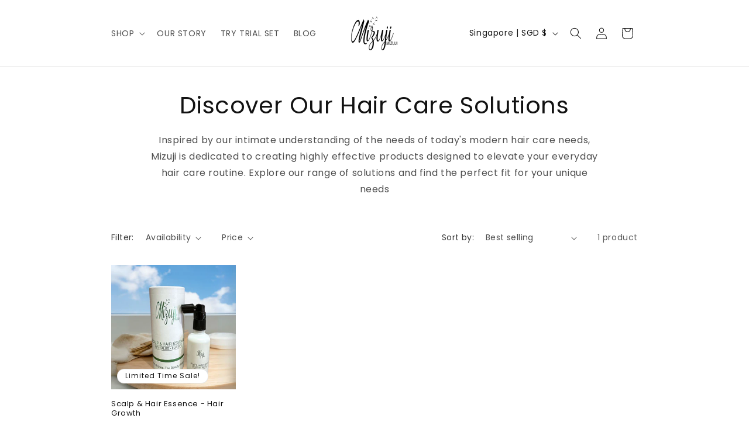

--- FILE ---
content_type: text/css
request_url: https://mizuji.sg/cdn/shop/t/32/assets/custom-css.css?v=85035954815641020041752034429
body_size: -389
content:
.color-scheme-54fc7f43-6135-4bf3-a1af-290786b42eb1 .page-width .image-with-text h2,#daily-hair-mask-mizuji-award-winning-formula-for-supple-soft-hair-page .section-template--22618662863156__multirow_9RMLnf-padding h2{border-radius:10px;font-size:21px;padding:10px 15px;width:100%;position:relative;border-bottom:#ececec solid 1px;cursor:pointer}.color-scheme-54fc7f43-6135-4bf3-a1af-290786b42eb1 .page-width .image-with-text h2.active,.color-scheme-54fc7f43-6135-4bf3-a1af-290786b42eb1 .page-width .image-with-text h2.hover,#daily-hair-mask-mizuji-award-winning-formula-for-supple-soft-hair-page .section-template--22618662863156__multirow_9RMLnf-padding h2.active,#daily-hair-mask-mizuji-award-winning-formula-for-supple-soft-hair-page .section-template--22618662863156__multirow_9RMLnf-padding h2:hover{background:#f5f5f5}.color-scheme-54fc7f43-6135-4bf3-a1af-290786b42eb1 .page-width .image-with-text__text,#daily-hair-mask-mizuji-award-winning-formula-for-supple-soft-hair-page .section-template--22618662863156__multirow_9RMLnf-padding .image-with-text:nth-child(2) .image-with-text__text{width:100%}.color-scheme-54fc7f43-6135-4bf3-a1af-290786b42eb1 .page-width .image-with-text h2.active:before,.color-scheme-54fc7f43-6135-4bf3-a1af-290786b42eb1 .page-width .image-with-text h2:before,#daily-hair-mask-mizuji-award-winning-formula-for-supple-soft-hair-page .section-template--22618662863156__multirow_9RMLnf-padding h2.active:before,#daily-hair-mask-mizuji-award-winning-formula-for-supple-soft-hair-page .section-template--22618662863156__multirow_9RMLnf-padding h2:before{display:block;position:absolute;top:50%;transform:translateY(-50%);width:18px;height:12px;background-size:contain!important;right:10px;content:""}.color-scheme-54fc7f43-6135-4bf3-a1af-290786b42eb1{background:none}.color-scheme-54fc7f43-6135-4bf3-a1af-290786b42eb1 .page-width .image-with-text h2.active:before,#daily-hair-mask-mizuji-award-winning-formula-for-supple-soft-hair-page .section-template--22618662863156__multirow_9RMLnf-padding h2.active:before{background:url(/cdn/shop/files/down-arrow-icon_696c371d-425f-4b1a-81d8-9dcaa1e3a6a2.png?v=1751335949) no-repeat}.color-scheme-54fc7f43-6135-4bf3-a1af-290786b42eb1 .page-width .image-with-text h2:before,#daily-hair-mask-mizuji-award-winning-formula-for-supple-soft-hair-page .section-template--22618662863156__multirow_9RMLnf-padding h2:before{background:url(/cdn/shop/files/down-arrow-right.png?v=1751335949) no-repeat}
/*# sourceMappingURL=/cdn/shop/t/32/assets/custom-css.css.map?v=85035954815641020041752034429 */


--- FILE ---
content_type: text/javascript; charset=utf-8
request_url: https://mizuji.sg/products/scalp-massager.js
body_size: 960
content:
{"id":9185387217204,"title":"Scalp Massager","handle":"scalp-massager","description":"\u003cp data-pm-slice=\"1 1 []\"\u003eStruggling with hair thinning, scalp tension, or products that don't seem to work? The \u003cstrong\u003eMizuji Scalp Massager\u003c\/strong\u003e is your solution to healthier hair from the root. Designed with soft silicone bristles, it improves blood circulation to scalp, stimulates hair follicles, and helps nutrients reach the roots — all essential to help your hair grow stronger and thicker.\u003c\/p\u003e\n\u003cp\u003eWhether used in the shower with shampoo or as a relaxing massage tool for hair oils or essential oils, it turns every routine into a scalp-reviving ritual that feels as good as it works.\u003c\/p\u003e","published_at":"2025-01-07T10:39:10+08:00","created_at":"2025-01-07T10:34:30+08:00","vendor":"Mizuji","type":"","tags":[],"price":1300,"price_min":1300,"price_max":1300,"available":true,"price_varies":false,"compare_at_price":null,"compare_at_price_min":0,"compare_at_price_max":0,"compare_at_price_varies":false,"variants":[{"id":48410962624820,"title":"Hot Pink","option1":"Hot Pink","option2":null,"option3":null,"sku":"MZSMHP","requires_shipping":true,"taxable":false,"featured_image":{"id":45598004248884,"product_id":9185387217204,"position":1,"created_at":"2025-01-07T10:31:03+08:00","updated_at":"2025-06-18T18:57:29+08:00","alt":null,"width":2400,"height":2400,"src":"https:\/\/cdn.shopify.com\/s\/files\/1\/0808\/8518\/6868\/files\/Photoroom_20250106_104004.jpg?v=1750244249","variant_ids":[48410962624820]},"available":true,"name":"Scalp Massager - Hot Pink","public_title":"Hot Pink","options":["Hot Pink"],"price":1300,"weight":300,"compare_at_price":null,"inventory_management":"shopify","barcode":"","featured_media":{"alt":null,"id":37752507171124,"position":1,"preview_image":{"aspect_ratio":1.0,"height":2400,"width":2400,"src":"https:\/\/cdn.shopify.com\/s\/files\/1\/0808\/8518\/6868\/files\/Photoroom_20250106_104004.jpg?v=1750244249"}},"requires_selling_plan":false,"selling_plan_allocations":[]},{"id":48410962657588,"title":"Dual Pink","option1":"Dual Pink","option2":null,"option3":null,"sku":"MZSMDP","requires_shipping":true,"taxable":false,"featured_image":{"id":45598004379956,"product_id":9185387217204,"position":6,"created_at":"2025-01-07T10:31:03+08:00","updated_at":"2025-01-07T10:31:05+08:00","alt":null,"width":2400,"height":2400,"src":"https:\/\/cdn.shopify.com\/s\/files\/1\/0808\/8518\/6868\/files\/Photoroom_20250103_150625.jpg?v=1736217065","variant_ids":[48410962657588]},"available":true,"name":"Scalp Massager - Dual Pink","public_title":"Dual Pink","options":["Dual Pink"],"price":1300,"weight":300,"compare_at_price":null,"inventory_management":"shopify","barcode":"","featured_media":{"alt":null,"id":37752507302196,"position":6,"preview_image":{"aspect_ratio":1.0,"height":2400,"width":2400,"src":"https:\/\/cdn.shopify.com\/s\/files\/1\/0808\/8518\/6868\/files\/Photoroom_20250103_150625.jpg?v=1736217065"}},"requires_selling_plan":false,"selling_plan_allocations":[]},{"id":48410962690356,"title":"Rose Pink","option1":"Rose Pink","option2":null,"option3":null,"sku":"MZSMRP","requires_shipping":true,"taxable":false,"featured_image":{"id":45598004347188,"product_id":9185387217204,"position":5,"created_at":"2025-01-07T10:31:03+08:00","updated_at":"2025-01-07T10:31:05+08:00","alt":null,"width":2400,"height":2400,"src":"https:\/\/cdn.shopify.com\/s\/files\/1\/0808\/8518\/6868\/files\/Photoroom_20250103_150235.jpg?v=1736217065","variant_ids":[48410962690356]},"available":true,"name":"Scalp Massager - Rose Pink","public_title":"Rose Pink","options":["Rose Pink"],"price":1300,"weight":300,"compare_at_price":null,"inventory_management":"shopify","barcode":"","featured_media":{"alt":null,"id":37752507269428,"position":5,"preview_image":{"aspect_ratio":1.0,"height":2400,"width":2400,"src":"https:\/\/cdn.shopify.com\/s\/files\/1\/0808\/8518\/6868\/files\/Photoroom_20250103_150235.jpg?v=1736217065"}},"requires_selling_plan":false,"selling_plan_allocations":[]},{"id":48410962723124,"title":"Turquoise","option1":"Turquoise","option2":null,"option3":null,"sku":"MZSMT","requires_shipping":true,"taxable":false,"featured_image":{"id":45598004281652,"product_id":9185387217204,"position":3,"created_at":"2025-01-07T10:31:03+08:00","updated_at":"2025-01-07T10:31:05+08:00","alt":null,"width":2400,"height":2400,"src":"https:\/\/cdn.shopify.com\/s\/files\/1\/0808\/8518\/6868\/files\/Photoroom_20250106_103832.jpg?v=1736217065","variant_ids":[48410962723124]},"available":false,"name":"Scalp Massager - Turquoise","public_title":"Turquoise","options":["Turquoise"],"price":1300,"weight":300,"compare_at_price":null,"inventory_management":"shopify","barcode":"","featured_media":{"alt":null,"id":37752507203892,"position":3,"preview_image":{"aspect_ratio":1.0,"height":2400,"width":2400,"src":"https:\/\/cdn.shopify.com\/s\/files\/1\/0808\/8518\/6868\/files\/Photoroom_20250106_103832.jpg?v=1736217065"}},"requires_selling_plan":false,"selling_plan_allocations":[]},{"id":48410962755892,"title":"Purple","option1":"Purple","option2":null,"option3":null,"sku":"MZSMP","requires_shipping":true,"taxable":false,"featured_image":{"id":45598004314420,"product_id":9185387217204,"position":4,"created_at":"2025-01-07T10:31:03+08:00","updated_at":"2025-01-07T10:31:05+08:00","alt":null,"width":2400,"height":2400,"src":"https:\/\/cdn.shopify.com\/s\/files\/1\/0808\/8518\/6868\/files\/Photoroom_20250103_145728.jpg?v=1736217065","variant_ids":[48410962755892]},"available":true,"name":"Scalp Massager - Purple","public_title":"Purple","options":["Purple"],"price":1300,"weight":300,"compare_at_price":null,"inventory_management":"shopify","barcode":"","featured_media":{"alt":null,"id":37752507236660,"position":4,"preview_image":{"aspect_ratio":1.0,"height":2400,"width":2400,"src":"https:\/\/cdn.shopify.com\/s\/files\/1\/0808\/8518\/6868\/files\/Photoroom_20250103_145728.jpg?v=1736217065"}},"requires_selling_plan":false,"selling_plan_allocations":[]}],"images":["\/\/cdn.shopify.com\/s\/files\/1\/0808\/8518\/6868\/files\/Photoroom_20250106_104004.jpg?v=1750244249","\/\/cdn.shopify.com\/s\/files\/1\/0808\/8518\/6868\/files\/Photoroom_20250106_164057.jpg?v=1750244249","\/\/cdn.shopify.com\/s\/files\/1\/0808\/8518\/6868\/files\/Photoroom_20250106_103832.jpg?v=1736217065","\/\/cdn.shopify.com\/s\/files\/1\/0808\/8518\/6868\/files\/Photoroom_20250103_145728.jpg?v=1736217065","\/\/cdn.shopify.com\/s\/files\/1\/0808\/8518\/6868\/files\/Photoroom_20250103_150235.jpg?v=1736217065","\/\/cdn.shopify.com\/s\/files\/1\/0808\/8518\/6868\/files\/Photoroom_20250103_150625.jpg?v=1736217065"],"featured_image":"\/\/cdn.shopify.com\/s\/files\/1\/0808\/8518\/6868\/files\/Photoroom_20250106_104004.jpg?v=1750244249","options":[{"name":"Colour","position":1,"values":["Hot Pink","Dual Pink","Rose Pink","Turquoise","Purple"]}],"url":"\/products\/scalp-massager","media":[{"alt":null,"id":37752507171124,"position":1,"preview_image":{"aspect_ratio":1.0,"height":2400,"width":2400,"src":"https:\/\/cdn.shopify.com\/s\/files\/1\/0808\/8518\/6868\/files\/Photoroom_20250106_104004.jpg?v=1750244249"},"aspect_ratio":1.0,"height":2400,"media_type":"image","src":"https:\/\/cdn.shopify.com\/s\/files\/1\/0808\/8518\/6868\/files\/Photoroom_20250106_104004.jpg?v=1750244249","width":2400},{"alt":null,"id":37752507138356,"position":2,"preview_image":{"aspect_ratio":1.0,"height":2400,"width":2400,"src":"https:\/\/cdn.shopify.com\/s\/files\/1\/0808\/8518\/6868\/files\/Photoroom_20250106_164057.jpg?v=1750244249"},"aspect_ratio":1.0,"height":2400,"media_type":"image","src":"https:\/\/cdn.shopify.com\/s\/files\/1\/0808\/8518\/6868\/files\/Photoroom_20250106_164057.jpg?v=1750244249","width":2400},{"alt":null,"id":37752507203892,"position":3,"preview_image":{"aspect_ratio":1.0,"height":2400,"width":2400,"src":"https:\/\/cdn.shopify.com\/s\/files\/1\/0808\/8518\/6868\/files\/Photoroom_20250106_103832.jpg?v=1736217065"},"aspect_ratio":1.0,"height":2400,"media_type":"image","src":"https:\/\/cdn.shopify.com\/s\/files\/1\/0808\/8518\/6868\/files\/Photoroom_20250106_103832.jpg?v=1736217065","width":2400},{"alt":null,"id":37752507236660,"position":4,"preview_image":{"aspect_ratio":1.0,"height":2400,"width":2400,"src":"https:\/\/cdn.shopify.com\/s\/files\/1\/0808\/8518\/6868\/files\/Photoroom_20250103_145728.jpg?v=1736217065"},"aspect_ratio":1.0,"height":2400,"media_type":"image","src":"https:\/\/cdn.shopify.com\/s\/files\/1\/0808\/8518\/6868\/files\/Photoroom_20250103_145728.jpg?v=1736217065","width":2400},{"alt":null,"id":37752507269428,"position":5,"preview_image":{"aspect_ratio":1.0,"height":2400,"width":2400,"src":"https:\/\/cdn.shopify.com\/s\/files\/1\/0808\/8518\/6868\/files\/Photoroom_20250103_150235.jpg?v=1736217065"},"aspect_ratio":1.0,"height":2400,"media_type":"image","src":"https:\/\/cdn.shopify.com\/s\/files\/1\/0808\/8518\/6868\/files\/Photoroom_20250103_150235.jpg?v=1736217065","width":2400},{"alt":null,"id":37752507302196,"position":6,"preview_image":{"aspect_ratio":1.0,"height":2400,"width":2400,"src":"https:\/\/cdn.shopify.com\/s\/files\/1\/0808\/8518\/6868\/files\/Photoroom_20250103_150625.jpg?v=1736217065"},"aspect_ratio":1.0,"height":2400,"media_type":"image","src":"https:\/\/cdn.shopify.com\/s\/files\/1\/0808\/8518\/6868\/files\/Photoroom_20250103_150625.jpg?v=1736217065","width":2400}],"requires_selling_plan":false,"selling_plan_groups":[]}

--- FILE ---
content_type: text/javascript
request_url: https://mizuji.sg/cdn/shop/t/32/assets/scripts.js?v=152520944091900499451752033735
body_size: -384
content:
jQuery(document).ready(function($){jQuery("#daily-hair-mask-mizuji-award-winning-formula-for-supple-soft-hair-page .image-with-text.isolate:nth-child(1) .image-with-text__text").hide(),jQuery("#daily-hair-mask-mizuji-award-winning-formula-for-supple-soft-hair-page .section-template--22618662863156__multirow_9RMLnf-padding .image-with-text:nth-child(1) h2").click(function(){var tcontent=jQuery(this).next(".image-with-text__text");tcontent.is(":hidden")?(jQuery(this).addClass("active"),tcontent.fadeIn()):(jQuery(this).removeClass("active"),tcontent.fadeOut())}),jQuery("#daily-hair-mask-mizuji-award-winning-formula-for-supple-soft-hair-page .section-template--22618662863156__multirow_9RMLnf-padding .image-with-text:nth-child(2) h2.image-with-text__heading").hide(),jQuery("#daily-hair-mask-mizuji-award-winning-formula-for-supple-soft-hair-page .section-template--22618662863156__multirow_9RMLnf-padding .image-with-text:nth-child(2) .image-with-text__text p").hide(),jQuery("#daily-hair-mask-mizuji-award-winning-formula-for-supple-soft-hair-page .section-template--22618662863156__multirow_9RMLnf-padding .image-with-text:nth-child(2) .image-with-text__text h2").click(function(){var tcontent=jQuery(this).next("p");tcontent.is(":hidden")?(jQuery(this).addClass("active"),tcontent.fadeIn()):(jQuery(this).removeClass("active"),tcontent.fadeOut())}),jQuery(".color-scheme-54fc7f43-6135-4bf3-a1af-290786b42eb1 .page-width .image-with-text .image-with-text__text").hide(),jQuery(".color-scheme-54fc7f43-6135-4bf3-a1af-290786b42eb1 .page-width .image-with-text h2").click(function(){var tcontent=jQuery(this).next(".image-with-text__text");tcontent.is(":hidden")?(jQuery(this).addClass("active"),tcontent.fadeIn()):(jQuery(this).removeClass("active"),tcontent.fadeOut())})});
//# sourceMappingURL=/cdn/shop/t/32/assets/scripts.js.map?v=152520944091900499451752033735
